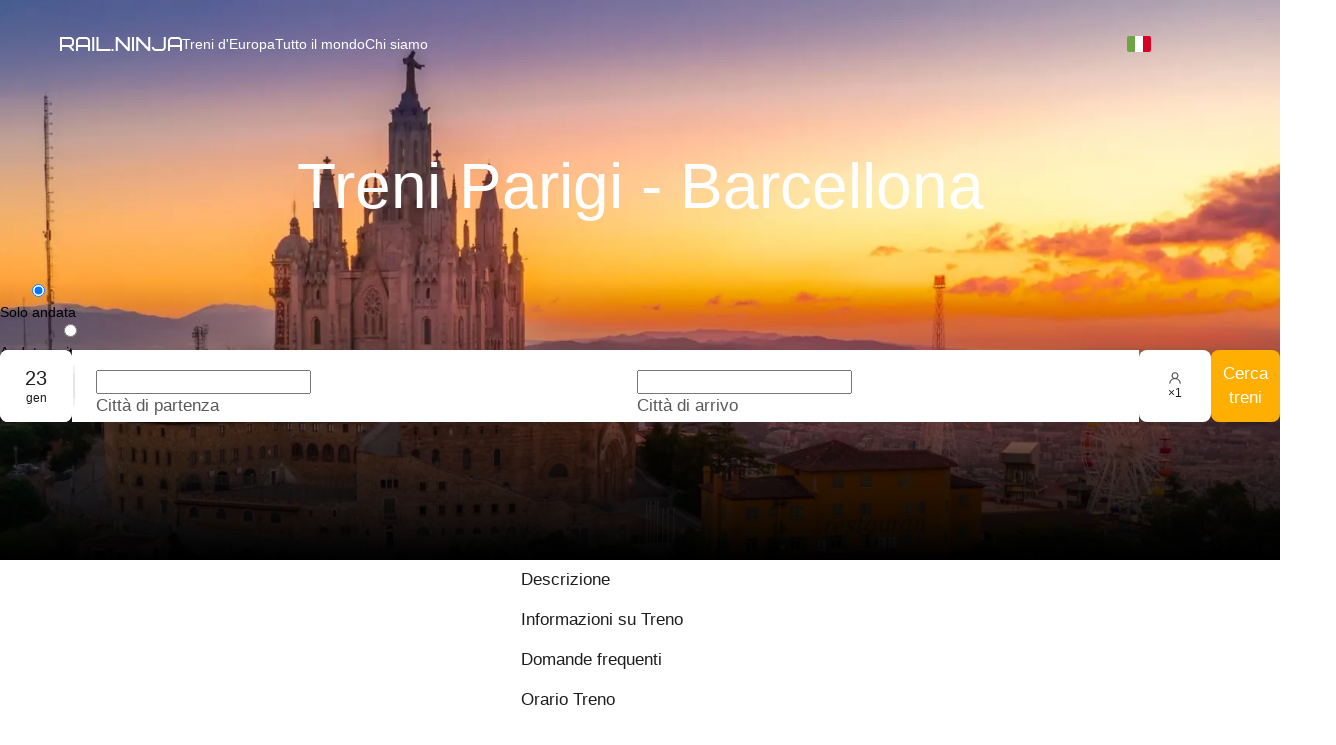

--- FILE ---
content_type: application/javascript; charset=UTF-8
request_url: https://rail.ninja/_next/static/chunks/8472.fa189e8518a2fb5f.js
body_size: 797
content:
try{!function(){var e="undefined"!=typeof window?window:"undefined"!=typeof global?global:"undefined"!=typeof globalThis?globalThis:"undefined"!=typeof self?self:{},t=(new e.Error).stack;t&&(e._sentryDebugIds=e._sentryDebugIds||{},e._sentryDebugIds[t]="1893bbc9-511b-4867-aca8-cf38e30baa61",e._sentryDebugIdIdentifier="sentry-dbid-1893bbc9-511b-4867-aca8-cf38e30baa61")}()}catch(e){}"use strict";(self.webpackChunk_N_E=self.webpackChunk_N_E||[]).push([[8472],{27918:(e,t,a)=>{a.d(t,{p:()=>l});var n=a(17698),d=a.n(n);let l=(0,a(11508).Ay)(d()).withConfig({componentId:"sc-6ed46692-0"})(["display:grid;place-content:center;& > svg{min-width:36px;fill:",";}"],e=>e.theme.colors.white)},47187:(e,t,a)=>{a.d(t,{O:()=>n});let n="main-header"},56011:(e,t,a)=>{a.d(t,{A:()=>l});var n=a(60004),d=a(51143);let l=(0,n.memo)(d.p)},58472:(e,t,a)=>{a.r(t),a.d(t,{default:()=>m});var n=a(60004),d=a(60072),l=a(21115),r=a.n(l),i=a(56011),s=a(52734),o=a(65795),c=a(18037),b=a(63736),h=a(70893);let f=r()(()=>Promise.all([a.e(837),a.e(9327)]).then(a.bind(a,39327)),{loadableGenerated:{webpack:()=>[39327]}}),u=r()(()=>a.e(4127).then(a.bind(a,44127)),{loadableGenerated:{webpack:()=>[44127]}}),p=r()(()=>a.e(2587).then(a.bind(a,2587)),{loadableGenerated:{webpack:()=>[2587]}}),m=(0,n.memo)(({isShowLogo:e=!0,variant:t})=>{let a=(0,c.A)(),n=(0,b.A)(),l=e&&(0,d.jsx)(o.A,{to:s.X5.rootPath(n),children:(0,d.jsx)(i.A,{})});return(0,d.jsx)(h.A,{actions:a?(0,d.jsx)(u,{}):(0,d.jsx)(f,{}),content:!a&&(0,d.jsx)(p,{}),left:l,maxWidth:1440,variant:t})})},65795:(e,t,a)=>{a.d(t,{A:()=>c});var n=a(60004),d=a(60072),l=a(16732),r=a(52734),i=a(82649),s=a(63736),o=a(27918);let c=(0,n.memo)(({children:e,to:t,withQueryParams:a,...n})=>{let c=(0,l.useRouter)(),b=c?.asPath.split("?")[1],h=(0,i.A)(),f=(0,s.A)();return(0,d.jsx)(o.p,{href:t||`${h}${r.X5.rootPath(f)}${a&&b?`?${b}`:""}`,prefetch:!1,"aria-label":"go home link",...n,children:e})})},70893:(e,t,a)=>{a.d(t,{A:()=>i});var n=a(60004),d=a(60072),l=a(47187),r=a(92938);let i=(0,n.memo)(({actions:e,content:t,left:a,maxWidth:n=1056,variant:i="main"})=>(0,d.jsx)(r.hS,{$variant:i,id:l.O,children:(0,d.jsxs)(r.bU,{$maxWidth:n,$variant:i,children:[a,(0,d.jsx)(r.UC,{children:t}),(0,d.jsx)(r.En,{children:e})]})}))},82649:(e,t,a)=>{a.d(t,{A:()=>l});var n=a(16732),d=a(46097);let l=()=>{let e=(0,n.useRouter)()?.locale;return(0,d.A)(e)}}}]);

--- FILE ---
content_type: application/javascript; charset=UTF-8
request_url: https://rail.ninja/_next/static/chunks/2859.93ffe02a3503944a.js
body_size: 1508
content:
try{!function(){var e="undefined"!=typeof window?window:"undefined"!=typeof global?global:"undefined"!=typeof globalThis?globalThis:"undefined"!=typeof self?self:{},t=(new e.Error).stack;t&&(e._sentryDebugIds=e._sentryDebugIds||{},e._sentryDebugIds[t]="afbbbf87-ce49-48bf-a6fd-9fc49bcc2f36",e._sentryDebugIdIdentifier="sentry-dbid-afbbbf87-ce49-48bf-a6fd-9fc49bcc2f36")}()}catch(e){}"use strict";(self.webpackChunk_N_E=self.webpackChunk_N_E||[]).push([[2859],{10627:(e,t,n)=>{n.d(t,{A:()=>d});var i=n(44706),a=n(55805),r=n(46933),s=n(17465),o=n(15252);let d=e=>{let{pageLayoutData:t}=(0,r.A)(e),n=(0,s.A)(!a.A),{data:d}=(0,o.rf)(a.A&&n||i.hT);return a.A?{bannerInfo:d,nodeId:n}:{bannerInfo:t?.partials?.node_banner_information,nodeId:t?.context?.node_id}}},17465:(e,t,n)=>{n.d(t,{A:()=>s});var i=n(60004),a=n(50159),r=n(33632);let s=(e=!1)=>{let[t,{data:n}]=(0,a.UI)({fixedCacheKey:a.d5});return(0,i.useEffect)(()=>{e||n||t(void 0)},[n,t,e]),n?.systemPath.replace(r.O.noDigits,"")}},34767:(e,t,n)=>{n.d(t,{A:()=>d});var i=n(60004),a=n(60072),r=n(36808),s=n(10627),o=n(88363);let d=(0,i.memo)(({i18nKey:e,i18nTransportTypeKey:t,isWhiteColor:n,styles:d,title:l,transportTypeCount:p=1})=>{let{t:m}=(0,r.Bd)(),{bannerInfo:h}=(0,s.A)(),c=l||e&&h?.arrival_station?.single_name&&h?.departure_station?.single_name&&m(e,{arrived:h.arrival_station.single_name,departure:h.departure_station.single_name}),u=(0,i.useMemo)(()=>{let e={arrived:h?.arrival_station?.single_name,departure:h?.departure_station?.single_name};return t&&(e.transportType=m(t,{count:p})),e},[h,t,p,m]);if(c)return(0,a.jsx)(o.Q,{$isWhiteColor:n,$symbolsCount:c.length-10,style:d,children:l?(0,a.jsx)("span",{dangerouslySetInnerHTML:{__html:l}}):(0,a.jsx)("span",{className:"notranslate",children:(0,a.jsx)(r.x6,{i18nKey:e,t:m,values:u})})})})},56869:(e,t,n)=>{n.d(t,{P:()=>i});let i=(e,t)=>t?`transportTypeCapitalize.${e}`:`transportType.${e}`},62859:(e,t,n)=>{n.r(t),n.d(t,{default:()=>g});var i=n(60004),a=n(60072),r=n(36808),s=n(36960),o=n(11508);let d=o.Ay.div.withConfig({componentId:"sc-2d79ebfa-0"})(["width:100%;height:auto;details[open]{position:relative;img{width:100%;height:auto;object-fit:contain;}summary::after{transform:rotate(0);transition:",";}}summary{position:relative;width:100%;padding:12px 48px;list-style:none;","{padding-block:0;padding-inline:0 24px;}&::marker,&::-webkit-details-marker{display:none;font-size:0;width:0;height:0;}&::after{position:absolute;content:'';top:16px;inset-inline-end:48px;background:url('/common/icons/arrow-up.svg');width:24px;height:24px;transition:",";transform:rotate(180deg);","{inset-inline-end:0;top:0;}}}"],e=>e.theme.transitions.default,e=>e.theme.mediaQueries.mobile,e=>e.theme.transitions.default,e=>e.theme.mediaQueries.mobile),l=(0,o.Ay)(s.A).withConfig({componentId:"sc-2d79ebfa-1"})(["padding-inline:48px;transition:",";max-width:90%;","{padding-inline:0;padding-top:24px;}a{color:",";text-decoration:underline;}"],e=>e.theme.transitions.default,e=>e.theme.mediaQueries.mobile,e=>e.theme.colors.Brand100.$value),p=({item:e})=>(0,a.jsx)(d,{itemProp:"mainEntity",itemScope:!0,itemType:"https://schema.org/Question",children:(0,a.jsxs)("details",{children:[(0,a.jsx)("summary",{children:(0,a.jsx)(s.A,{itemProp:"name",size:"small-strong",tag:"h2",children:e.question})}),(0,a.jsx)("div",{itemProp:"acceptedAnswer",itemScope:!0,itemType:"https://schema.org/Answer",children:(0,a.jsx)(l,{colorVar:"Surface100",dangerouslySetInnerHTML:{__html:e.answer},itemProp:"text",size:"xsmall",tag:"p"})})]})});var m=n(10627),h=n(66365),c=n(56869),u=n(34767),f=n(74891);let g=(0,i.memo)(({data:e,items:t,transportType:n})=>{let{t:i}=(0,r.Bd)(),{bannerInfo:s}=(0,m.A)();if(!e?.items?.length&&!t?.length)return;let o=e?.items||t;return(0,a.jsxs)(f.o8,{id:h.H.Faq,children:[(0,a.jsxs)(f.Gh,{children:[(0,a.jsx)(u.A,{transportTypeCount:5,i18nTransportTypeKey:(0,c.P)(n),title:`${i("autoContentPage.popularQuestionTitle")} ${s?.title||""}`}),e?.title&&(0,a.jsx)(f.n2,{children:e.title})]}),(0,a.jsx)(f.vS,{itemScope:!0,itemType:"https://schema.org/FAQPage ",children:o?.map((e,t)=>(0,a.jsx)(p,{item:e},t))})]})})}}]);

--- FILE ---
content_type: application/javascript; charset=UTF-8
request_url: https://rail.ninja/_next/static/chunks/2923-d0417981c87c36c6.js
body_size: 4635
content:
try{!function(){var e="undefined"!=typeof window?window:"undefined"!=typeof global?global:"undefined"!=typeof globalThis?globalThis:"undefined"!=typeof self?self:{},t=(new e.Error).stack;t&&(e._sentryDebugIds=e._sentryDebugIds||{},e._sentryDebugIds[t]="624ee3f4-90ba-45df-97cb-fbd353fbf4b7",e._sentryDebugIdIdentifier="sentry-dbid-624ee3f4-90ba-45df-97cb-fbd353fbf4b7")}()}catch(e){}(self.webpackChunk_N_E=self.webpackChunk_N_E||[]).push([[2923],{11500:(e,t)=>{"use strict";function r({widthInt:e,heightInt:t,blurWidth:r,blurHeight:i,blurDataURL:n,objectFit:o}){let l=r?40*r:e,s=i?40*i:t,a=l&&s?`viewBox='0 0 ${l} ${s}'`:"";return`%3Csvg xmlns='http://www.w3.org/2000/svg' ${a}%3E%3Cfilter id='b' color-interpolation-filters='sRGB'%3E%3CfeGaussianBlur stdDeviation='20'/%3E%3CfeColorMatrix values='1 0 0 0 0 0 1 0 0 0 0 0 1 0 0 0 0 0 100 -1' result='s'/%3E%3CfeFlood x='0' y='0' width='100%25' height='100%25'/%3E%3CfeComposite operator='out' in='s'/%3E%3CfeComposite in2='SourceGraphic'/%3E%3CfeGaussianBlur stdDeviation='20'/%3E%3C/filter%3E%3Cimage width='100%25' height='100%25' x='0' y='0' preserveAspectRatio='${a?"none":"contain"===o?"xMidYMid":"cover"===o?"xMidYMid slice":"none"}' style='filter: url(%23b);' href='${n}'/%3E%3C/svg%3E`}Object.defineProperty(t,"__esModule",{value:!0}),Object.defineProperty(t,"getImageBlurSvg",{enumerable:!0,get:function(){return r}})},43805:(e,t,r)=>{"use strict";function i(e,t,r){var i=(r||{}).atBegin;return function(e,t,r){var i,n=r||{},o=n.noTrailing,l=void 0!==o&&o,s=n.noLeading,a=void 0!==s&&s,u=n.debounceMode,d=void 0===u?void 0:u,c=!1,f=0;function g(){i&&clearTimeout(i)}function p(){for(var r=arguments.length,n=Array(r),o=0;o<r;o++)n[o]=arguments[o];var s=this,u=Date.now()-f;function p(){f=Date.now(),t.apply(s,n)}function m(){i=void 0}!c&&(a||!d||i||p(),g(),void 0===d&&u>e?a?(f=Date.now(),l||(i=setTimeout(d?m:p,e))):p():!0!==l&&(i=setTimeout(d?m:p,void 0===d?e-u:e)))}return p.cancel=function(e){var t=(e||{}).upcomingOnly;g(),c=!(void 0!==t&&t)},p}(e,t,{debounceMode:!1!==(void 0!==i&&i)})}r.d(t,{s:()=>i})},56655:(e,t)=>{"use strict";function r(e,t){let r=e||75;return t?.qualities?.length?t.qualities.reduce((e,t)=>Math.abs(t-r)<Math.abs(e-r)?t:e,0):r}Object.defineProperty(t,"__esModule",{value:!0}),Object.defineProperty(t,"findClosestQuality",{enumerable:!0,get:function(){return r}})},62927:(e,t,r)=>{"use strict";Object.defineProperty(t,"__esModule",{value:!0}),Object.defineProperty(t,"Image",{enumerable:!0,get:function(){return _}});let i=r(56264),n=r(45985),o=r(60072),l=n._(r(60004)),s=i._(r(33785)),a=i._(r(33428)),u=r(97099),d=r(50032),c=r(20640);r(61242);let f=r(43057),g=i._(r(78909)),p=r(93482),m={deviceSizes:[640,750,828,1080,1200,1920,2048,3840],imageSizes:[32,48,64,96,128,256,384],qualities:[1,5,10,15,20,25,30,35,40,45,50,55,60,65,70,75,80,85,90,100],path:"/_next/image",loader:"default",dangerouslyAllowSVG:!1,unoptimized:!1};function h(e,t,r,i,n,o,l){let s=e?.src;e&&e["data-loaded-src"]!==s&&(e["data-loaded-src"]=s,("decode"in e?e.decode():Promise.resolve()).catch(()=>{}).then(()=>{if(e.parentElement&&e.isConnected){if("empty"!==t&&n(!0),r?.current){let t=new Event("load");Object.defineProperty(t,"target",{writable:!1,value:e});let i=!1,n=!1;r.current({...t,nativeEvent:t,currentTarget:e,target:e,isDefaultPrevented:()=>i,isPropagationStopped:()=>n,persist:()=>{},preventDefault:()=>{i=!0,t.preventDefault()},stopPropagation:()=>{n=!0,t.stopPropagation()}})}i?.current&&i.current(e)}}))}function b(e){return l.use?{fetchPriority:e}:{fetchpriority:e}}let v=(0,l.forwardRef)(({src:e,srcSet:t,sizes:r,height:i,width:n,decoding:s,className:a,style:u,fetchPriority:d,placeholder:c,loading:f,unoptimized:g,fill:m,onLoadRef:v,onLoadingCompleteRef:y,setBlurComplete:_,setShowAltText:w,sizesInput:j,onLoad:E,onError:P,...O},C)=>{let R=(0,l.useCallback)(e=>{e&&(P&&(e.src=e.src),e.complete&&h(e,c,v,y,_,g,j))},[e,c,v,y,_,P,g,j]),x=(0,p.useMergedRef)(C,R);return(0,o.jsx)("img",{...O,...b(d),loading:f,width:n,height:i,decoding:s,"data-nimg":m?"fill":"1",className:a,style:u,sizes:r,srcSet:t,src:e,ref:x,onLoad:e=>{h(e.currentTarget,c,v,y,_,g,j)},onError:e=>{w(!0),"empty"!==c&&_(!0),P&&P(e)}})});function y({isAppRouter:e,imgAttributes:t}){let r={as:"image",imageSrcSet:t.srcSet,imageSizes:t.sizes,crossOrigin:t.crossOrigin,referrerPolicy:t.referrerPolicy,...b(t.fetchPriority)};return e&&s.default.preload?(s.default.preload(t.src,r),null):(0,o.jsx)(a.default,{children:(0,o.jsx)("link",{rel:"preload",href:t.srcSet?void 0:t.src,...r},"__nimg-"+t.src+t.srcSet+t.sizes)})}let _=(0,l.forwardRef)((e,t)=>{let r=(0,l.useContext)(f.RouterContext),i=(0,l.useContext)(c.ImageConfigContext),n=(0,l.useMemo)(()=>{let e=m||i||d.imageConfigDefault,t=[...e.deviceSizes,...e.imageSizes].sort((e,t)=>e-t),r=e.deviceSizes.sort((e,t)=>e-t),n=e.qualities?.sort((e,t)=>e-t);return{...e,allSizes:t,deviceSizes:r,qualities:n,localPatterns:e.localPatterns}},[i]),{onLoad:s,onLoadingComplete:a}=e,p=(0,l.useRef)(s);(0,l.useEffect)(()=>{p.current=s},[s]);let h=(0,l.useRef)(a);(0,l.useEffect)(()=>{h.current=a},[a]);let[b,_]=(0,l.useState)(!1),[w,j]=(0,l.useState)(!1),{props:E,meta:P}=(0,u.getImgProps)(e,{defaultLoader:g.default,imgConf:n,blurComplete:b,showAltText:w});return(0,o.jsxs)(o.Fragment,{children:[(0,o.jsx)(v,{...E,unoptimized:P.unoptimized,placeholder:P.placeholder,fill:P.fill,onLoadRef:p,onLoadingCompleteRef:h,setBlurComplete:_,setShowAltText:j,sizesInput:e.sizes,ref:t}),P.preload?(0,o.jsx)(y,{isAppRouter:!r,imgAttributes:E}):null]})});("function"==typeof t.default||"object"==typeof t.default&&null!==t.default)&&void 0===t.default.__esModule&&(Object.defineProperty(t.default,"__esModule",{value:!0}),Object.assign(t.default,t),e.exports=t.default)},63191:(e,t,r)=>{e.exports=r(94865)},78909:(e,t,r)=>{"use strict";Object.defineProperty(t,"__esModule",{value:!0}),Object.defineProperty(t,"default",{enumerable:!0,get:function(){return o}});let i=r(56655);function n({config:e,src:t,width:r,quality:n}){if(t.startsWith("/")&&t.includes("?")&&e.localPatterns?.length===1&&"**"===e.localPatterns[0].pathname&&""===e.localPatterns[0].search)throw Object.defineProperty(Error(`Image with src "${t}" is using a query string which is not configured in images.localPatterns.
Read more: https://nextjs.org/docs/messages/next-image-unconfigured-localpatterns`),"__NEXT_ERROR_CODE",{value:"E871",enumerable:!1,configurable:!0});let o=(0,i.findClosestQuality)(n,e);return`${e.path}?url=${encodeURIComponent(t)}&w=${r}&q=${o}${t.startsWith("/_next/static/media/"),""}`}n.__next_img_default=!0;let o=n},93482:(e,t,r)=>{"use strict";Object.defineProperty(t,"__esModule",{value:!0}),Object.defineProperty(t,"useMergedRef",{enumerable:!0,get:function(){return n}});let i=r(60004);function n(e,t){let r=(0,i.useRef)(null),n=(0,i.useRef)(null);return(0,i.useCallback)(i=>{if(null===i){let e=r.current;e&&(r.current=null,e());let t=n.current;t&&(n.current=null,t())}else e&&(r.current=o(e,i)),t&&(n.current=o(t,i))},[e,t])}function o(e,t){if("function"!=typeof e)return e.current=t,()=>{e.current=null};{let r=e(t);return"function"==typeof r?r:()=>e(null)}}("function"==typeof t.default||"object"==typeof t.default&&null!==t.default)&&void 0===t.default.__esModule&&(Object.defineProperty(t.default,"__esModule",{value:!0}),Object.assign(t.default,t),e.exports=t.default)},94865:(e,t,r)=>{"use strict";Object.defineProperty(t,"__esModule",{value:!0});var i={default:function(){return d},getImageProps:function(){return u}};for(var n in i)Object.defineProperty(t,n,{enumerable:!0,get:i[n]});let o=r(56264),l=r(97099),s=r(62927),a=o._(r(78909));function u(e){let{props:t}=(0,l.getImgProps)(e,{defaultLoader:a.default,imgConf:{deviceSizes:[640,750,828,1080,1200,1920,2048,3840],imageSizes:[32,48,64,96,128,256,384],qualities:[1,5,10,15,20,25,30,35,40,45,50,55,60,65,70,75,80,85,90,100],path:"/_next/image",loader:"default",dangerouslyAllowSVG:!1,unoptimized:!1}});for(let[e,r]of Object.entries(t))void 0===r&&delete t[e];return{props:t}}let d=s.Image},97099:(e,t,r)=>{"use strict";Object.defineProperty(t,"__esModule",{value:!0}),Object.defineProperty(t,"getImgProps",{enumerable:!0,get:function(){return a}}),r(61242);let i=r(11500),n=r(50032),o=["-moz-initial","fill","none","scale-down",void 0];function l(e){return void 0!==e.default}function s(e){return void 0===e?e:"number"==typeof e?Number.isFinite(e)?e:NaN:"string"==typeof e&&/^[0-9]+$/.test(e)?parseInt(e,10):NaN}function a({src:e,sizes:t,unoptimized:r=!1,priority:a=!1,preload:u=!1,loading:d,className:c,quality:f,width:g,height:p,fill:m=!1,style:h,overrideSrc:b,onLoad:v,onLoadingComplete:y,placeholder:_="empty",blurDataURL:w,fetchPriority:j,decoding:E="async",layout:P,objectFit:O,objectPosition:C,lazyBoundary:R,lazyRoot:x,...S},z){var M;let I,D,$,{imgConf:N,showAltText:k,blurComplete:T,defaultLoader:A}=z,q=N||n.imageConfigDefault;if("allSizes"in q)I=q;else{let e=[...q.deviceSizes,...q.imageSizes].sort((e,t)=>e-t),t=q.deviceSizes.sort((e,t)=>e-t),r=q.qualities?.sort((e,t)=>e-t);I={...q,allSizes:e,deviceSizes:t,qualities:r}}if(void 0===A)throw Object.defineProperty(Error("images.loaderFile detected but the file is missing default export.\nRead more: https://nextjs.org/docs/messages/invalid-images-config"),"__NEXT_ERROR_CODE",{value:"E163",enumerable:!1,configurable:!0});let F=S.loader||A;delete S.loader,delete S.srcSet;let B="__next_img_default"in F;if(B){if("custom"===I.loader)throw Object.defineProperty(Error(`Image with src "${e}" is missing "loader" prop.
Read more: https://nextjs.org/docs/messages/next-image-missing-loader`),"__NEXT_ERROR_CODE",{value:"E252",enumerable:!1,configurable:!0})}else{let e=F;F=t=>{let{config:r,...i}=t;return e(i)}}if(P){"fill"===P&&(m=!0);let e={intrinsic:{maxWidth:"100%",height:"auto"},responsive:{width:"100%",height:"auto"}}[P];e&&(h={...h,...e});let r={responsive:"100vw",fill:"100vw"}[P];r&&!t&&(t=r)}let L="",G=s(g),W=s(p);if((M=e)&&"object"==typeof M&&(l(M)||void 0!==M.src)){let t=l(e)?e.default:e;if(!t.src)throw Object.defineProperty(Error(`An object should only be passed to the image component src parameter if it comes from a static image import. It must include src. Received ${JSON.stringify(t)}`),"__NEXT_ERROR_CODE",{value:"E460",enumerable:!1,configurable:!0});if(!t.height||!t.width)throw Object.defineProperty(Error(`An object should only be passed to the image component src parameter if it comes from a static image import. It must include height and width. Received ${JSON.stringify(t)}`),"__NEXT_ERROR_CODE",{value:"E48",enumerable:!1,configurable:!0});if(D=t.blurWidth,$=t.blurHeight,w=w||t.blurDataURL,L=t.src,!m)if(G||W){if(G&&!W){let e=G/t.width;W=Math.round(t.height*e)}else if(!G&&W){let e=W/t.height;G=Math.round(t.width*e)}}else G=t.width,W=t.height}let X=!a&&!u&&("lazy"===d||void 0===d);(!(e="string"==typeof e?e:L)||e.startsWith("data:")||e.startsWith("blob:"))&&(r=!0,X=!1),I.unoptimized&&(r=!0),B&&!I.dangerouslyAllowSVG&&e.split("?",1)[0].endsWith(".svg")&&(r=!0);let U=s(f),V=Object.assign(m?{position:"absolute",height:"100%",width:"100%",left:0,top:0,right:0,bottom:0,objectFit:O,objectPosition:C}:{},k?{}:{color:"transparent"},h),J=T||"empty"===_?null:"blur"===_?`url("data:image/svg+xml;charset=utf-8,${(0,i.getImageBlurSvg)({widthInt:G,heightInt:W,blurWidth:D,blurHeight:$,blurDataURL:w||"",objectFit:V.objectFit})}")`:`url("${_}")`,Q=o.includes(V.objectFit)?"fill"===V.objectFit?"100% 100%":"cover":V.objectFit,Y=J?{backgroundSize:Q,backgroundPosition:V.objectPosition||"50% 50%",backgroundRepeat:"no-repeat",backgroundImage:J}:{},H=function({config:e,src:t,unoptimized:r,width:i,quality:n,sizes:o,loader:l}){if(r)return{src:t,srcSet:void 0,sizes:void 0};let{widths:s,kind:a}=function({deviceSizes:e,allSizes:t},r,i){if(i){let r=/(^|\s)(1?\d?\d)vw/g,n=[];for(let e;e=r.exec(i);)n.push(parseInt(e[2]));if(n.length){let r=.01*Math.min(...n);return{widths:t.filter(t=>t>=e[0]*r),kind:"w"}}return{widths:t,kind:"w"}}return"number"!=typeof r?{widths:e,kind:"w"}:{widths:[...new Set([r,2*r].map(e=>t.find(t=>t>=e)||t[t.length-1]))],kind:"x"}}(e,i,o),u=s.length-1;return{sizes:o||"w"!==a?o:"100vw",srcSet:s.map((r,i)=>`${l({config:e,src:t,quality:n,width:r})} ${"w"===a?r:i+1}${a}`).join(", "),src:l({config:e,src:t,quality:n,width:s[u]})}}({config:I,src:e,unoptimized:r,width:G,quality:U,sizes:t,loader:F}),K=X?"lazy":d;return{props:{...S,loading:K,fetchPriority:j,width:G,height:W,decoding:E,className:c,style:{...V,...Y},sizes:H.sizes,srcSet:H.srcSet,src:b||H.src},meta:{unoptimized:r,preload:u||a,placeholder:_,fill:m}}}}}]);

--- FILE ---
content_type: application/javascript; charset=UTF-8
request_url: https://rail.ninja/_next/static/chunks/9421-b0bd17359c1d7b38.js
body_size: 8113
content:
try{!function(){var e="undefined"!=typeof window?window:"undefined"!=typeof global?global:"undefined"!=typeof globalThis?globalThis:"undefined"!=typeof self?self:{},t=(new e.Error).stack;t&&(e._sentryDebugIds=e._sentryDebugIds||{},e._sentryDebugIds[t]="08f4a3ef-90b2-49ae-ba34-5713d2b5d0f0",e._sentryDebugIdIdentifier="sentry-dbid-08f4a3ef-90b2-49ae-ba34-5713d2b5d0f0")}()}catch(e){}(self.webpackChunk_N_E=self.webpackChunk_N_E||[]).push([[9421],{19548:e=>{e.exports=function(){var e=document.getSelection();if(!e.rangeCount)return function(){};for(var t=document.activeElement,n=[],r=0;r<e.rangeCount;r++)n.push(e.getRangeAt(r));switch(t.tagName.toUpperCase()){case"INPUT":case"TEXTAREA":t.blur();break;default:t=null}return e.removeAllRanges(),function(){"Caret"===e.type&&e.removeAllRanges(),e.rangeCount||n.forEach(function(t){e.addRange(t)}),t&&t.focus()}}},81033:(e,t,n)=>{"use strict";var r=n(19548),l={"text/plain":"Text","text/html":"Url",default:"Text"};e.exports=function(e,t){var n,o,a,i,c,s,u,d,p=!1;t||(t={}),a=t.debug||!1;try{if(c=r(),s=document.createRange(),u=document.getSelection(),(d=document.createElement("span")).textContent=e,d.ariaHidden="true",d.style.all="unset",d.style.position="fixed",d.style.top=0,d.style.clip="rect(0, 0, 0, 0)",d.style.whiteSpace="pre",d.style.webkitUserSelect="text",d.style.MozUserSelect="text",d.style.msUserSelect="text",d.style.userSelect="text",d.addEventListener("copy",function(n){if(n.stopPropagation(),t.format)if(n.preventDefault(),void 0===n.clipboardData){a&&console.warn("unable to use e.clipboardData"),a&&console.warn("trying IE specific stuff"),window.clipboardData.clearData();var r=l[t.format]||l.default;window.clipboardData.setData(r,e)}else n.clipboardData.clearData(),n.clipboardData.setData(t.format,e);t.onCopy&&(n.preventDefault(),t.onCopy(n.clipboardData))}),document.body.appendChild(d),s.selectNodeContents(d),u.addRange(s),!document.execCommand("copy"))throw Error("copy command was unsuccessful");p=!0}catch(r){a&&console.error("unable to copy using execCommand: ",r),a&&console.warn("trying IE specific stuff");try{window.clipboardData.setData(t.format||"text",e),t.onCopy&&t.onCopy(window.clipboardData),p=!0}catch(r){a&&console.error("unable to copy using clipboardData: ",r),a&&console.error("falling back to prompt"),n="message"in t?t.message:"Copy to clipboard: #{key}, Enter",o=(/mac os x/i.test(navigator.userAgent)?"⌘":"Ctrl")+"+C",i=n.replace(/#{\s*key\s*}/g,o),window.prompt(i,e)}}finally{u&&("function"==typeof u.removeRange?u.removeRange(s):u.removeAllRanges()),d&&document.body.removeChild(d),c()}return p}},99421:(e,t,n)=>{"use strict";n.d(t,{A:()=>ed});var r=n(60004),l=n(87113),o=n(80057);let a={icon:{tag:"svg",attrs:{viewBox:"64 64 896 896",focusable:"false"},children:[{tag:"path",attrs:{d:"M257.7 752c2 0 4-.2 6-.5L431.9 722c2-.4 3.9-1.3 5.3-2.8l423.9-423.9a9.96 9.96 0 000-14.1L694.9 114.9c-1.9-1.9-4.4-2.9-7.1-2.9s-5.2 1-7.1 2.9L256.8 538.8c-1.5 1.5-2.4 3.3-2.8 5.3l-29.5 168.2a33.5 33.5 0 009.4 29.8c6.6 6.4 14.9 9.9 23.8 9.9zm67.4-174.4L687.8 215l73.3 73.3-362.7 362.6-88.9 15.7 15.6-89zM880 836H144c-17.7 0-32 14.3-32 32v36c0 4.4 3.6 8 8 8h784c4.4 0 8-3.6 8-8v-36c0-17.7-14.3-32-32-32z"}}]},name:"edit",theme:"outlined"};var i=n(78149),c=r.forwardRef(function(e,t){return r.createElement(i.A,(0,o.A)({},e,{ref:t,icon:a}))}),s=n(86419),u=n.n(s),d=n(4050),p=n(81587),f=n(95996),m=n(28604),g=n(17556),b=n(68402),y=n(8351),v=function(e){if((0,y.A)()&&window.document.documentElement){var t=Array.isArray(e)?e:[e],n=window.document.documentElement;return t.some(function(e){return e in n.style})}return!1},h=function(e,t){if(!v(e))return!1;var n=document.createElement("div"),r=n.style[e];return n.style[e]=t,n.style[e]!==r};function x(e,t){return Array.isArray(e)||void 0===t?v(e):h(e,t)}var O=n(63114),w=n(39998),E=n(83218);let S={icon:{tag:"svg",attrs:{viewBox:"64 64 896 896",focusable:"false"},children:[{tag:"path",attrs:{d:"M864 170h-60c-4.4 0-8 3.6-8 8v518H310v-73c0-6.7-7.8-10.5-13-6.3l-141.9 112a8 8 0 000 12.6l141.9 112c5.3 4.2 13 .4 13-6.3v-75h498c35.3 0 64-28.7 64-64V178c0-4.4-3.6-8-8-8z"}}]},name:"enter",theme:"outlined"};var j=r.forwardRef(function(e,t){return r.createElement(i.A,(0,o.A)({},e,{ref:t,icon:S}))}),k=n(89061),C=n(74763),A=n(20181),$=n(92544),R=n(47143),T=n(72493);let I=(0,R.OF)("Typography",e=>{let t,{componentCls:n,titleMarginTop:r}=e;return{[n]:Object.assign(Object.assign(Object.assign(Object.assign(Object.assign(Object.assign(Object.assign(Object.assign(Object.assign({color:e.colorText,wordBreak:"break-word",lineHeight:e.lineHeight,[`&${n}-secondary`]:{color:e.colorTextDescription},[`&${n}-success`]:{color:e.colorSuccessText},[`&${n}-warning`]:{color:e.colorWarningText},[`&${n}-danger`]:{color:e.colorErrorText,"a&:active, a&:focus":{color:e.colorErrorTextActive},"a&:hover":{color:e.colorErrorTextHover}},[`&${n}-disabled`]:{color:e.colorTextDisabled,cursor:"not-allowed",userSelect:"none"},[`
        div&,
        p
      `]:{marginBottom:"1em"}},(t={},[1,2,3,4,5].forEach(n=>{t[`
      h${n}&,
      div&-h${n},
      div&-h${n} > textarea,
      h${n}
    `]=((e,t,n,r)=>{let{titleMarginBottom:l,fontWeightStrong:o}=r;return{marginBottom:l,color:n,fontWeight:o,fontSize:e,lineHeight:t}})(e[`fontSizeHeading${n}`],e[`lineHeightHeading${n}`],e.colorTextHeading,e)}),t)),{[`
      & + h1${n},
      & + h2${n},
      & + h3${n},
      & + h4${n},
      & + h5${n}
      `]:{marginTop:r},[`
      div,
      ul,
      li,
      p,
      h1,
      h2,
      h3,
      h4,
      h5`]:{[`
        + h1,
        + h2,
        + h3,
        + h4,
        + h5
        `]:{marginTop:r}}}),{code:{margin:"0 0.2em",paddingInline:"0.4em",paddingBlock:"0.2em 0.1em",fontSize:"85%",fontFamily:e.fontFamilyCode,background:"rgba(150, 150, 150, 0.1)",border:"1px solid rgba(100, 100, 100, 0.2)",borderRadius:3},kbd:{margin:"0 0.2em",paddingInline:"0.4em",paddingBlock:"0.15em 0.1em",fontSize:"90%",fontFamily:e.fontFamilyCode,background:"rgba(150, 150, 150, 0.06)",border:"1px solid rgba(100, 100, 100, 0.2)",borderBottomWidth:2,borderRadius:3},mark:{padding:0,backgroundColor:T.gold[2]},"u, ins":{textDecoration:"underline",textDecorationSkipInk:"auto"},"s, del":{textDecoration:"line-through"},strong:{fontWeight:e.fontWeightStrong},"ul, ol":{marginInline:0,marginBlock:"0 1em",padding:0,li:{marginInline:"20px 0",marginBlock:0,paddingInline:"4px 0",paddingBlock:0}},ul:{listStyleType:"circle",ul:{listStyleType:"disc"}},ol:{listStyleType:"decimal"},"pre, blockquote":{margin:"1em 0"},pre:{padding:"0.4em 0.6em",whiteSpace:"pre-wrap",wordWrap:"break-word",background:"rgba(150, 150, 150, 0.1)",border:"1px solid rgba(100, 100, 100, 0.2)",borderRadius:3,fontFamily:e.fontFamilyCode,code:{display:"inline",margin:0,padding:0,fontSize:"inherit",fontFamily:"inherit",background:"transparent",border:0}},blockquote:{paddingInline:"0.6em 0",paddingBlock:0,borderInlineStart:"4px solid rgba(100, 100, 100, 0.2)",opacity:.85}}),(e=>{let{componentCls:t}=e;return{"a&, a":Object.assign(Object.assign({},(0,$.Y1)(e)),{userSelect:"text",[`&[disabled], &${t}-disabled`]:{color:e.colorTextDisabled,cursor:"not-allowed","&:active, &:hover":{color:e.colorTextDisabled},"&:active":{pointerEvents:"none"}}})}})(e)),{[`
        ${n}-expand,
        ${n}-collapse,
        ${n}-edit,
        ${n}-copy
      `]:Object.assign(Object.assign({},(0,$.Y1)(e)),{marginInlineStart:e.marginXXS})}),(e=>{let{componentCls:t,paddingSM:n}=e;return{"&-edit-content":{position:"relative","div&":{insetInlineStart:e.calc(e.paddingSM).mul(-1).equal(),insetBlockStart:e.calc(n).div(-2).add(1).equal(),marginBottom:e.calc(n).div(2).sub(2).equal()},[`${t}-edit-content-confirm`]:{position:"absolute",insetInlineEnd:e.calc(e.marginXS).add(2).equal(),insetBlockEnd:e.marginXS,color:e.colorIcon,fontWeight:"normal",fontSize:e.fontSize,fontStyle:"normal",pointerEvents:"none"},textarea:{margin:"0!important",MozTransition:"none",height:"1em"}}}})(e)),{[`${e.componentCls}-copy-success`]:{[`
    &,
    &:hover,
    &:focus`]:{color:e.colorSuccess}},[`${e.componentCls}-copy-icon-only`]:{marginInlineStart:0}}),{[`
  a&-ellipsis,
  span&-ellipsis
  `]:{display:"inline-block",maxWidth:"100%"},"&-ellipsis-single-line":{whiteSpace:"nowrap",overflow:"hidden",textOverflow:"ellipsis","a&, span&":{verticalAlign:"bottom"},"> code":{paddingBlock:0,maxWidth:"calc(100% - 1.2em)",display:"inline-block",overflow:"hidden",textOverflow:"ellipsis",verticalAlign:"bottom",boxSizing:"content-box"}},"&-ellipsis-multiple-line":{display:"-webkit-box",overflow:"hidden",WebkitLineClamp:3,WebkitBoxOrient:"vertical"}}),{"&-rtl":{direction:"rtl"}})}},()=>({titleMarginTop:"1.2em",titleMarginBottom:"0.5em"})),D=e=>{let{prefixCls:t,"aria-label":n,className:l,style:o,direction:a,maxLength:i,autoSize:c=!0,value:s,onSave:d,onCancel:p,onEnd:f,component:m,enterIcon:g=r.createElement(j,null)}=e,b=r.useRef(null),y=r.useRef(!1),v=r.useRef(null),[h,x]=r.useState(s);r.useEffect(()=>{x(s)},[s]),r.useEffect(()=>{var e;if(null==(e=b.current)?void 0:e.resizableTextArea){let{textArea:e}=b.current.resizableTextArea;e.focus();let{length:t}=e.value;e.setSelectionRange(t,t)}},[]);let O=()=>{d(h.trim())},[w,E,S]=I(t),$=u()(t,`${t}-edit-content`,{[`${t}-rtl`]:"rtl"===a,[`${t}-${m}`]:!!m},l,E,S);return w(r.createElement("div",{className:$,style:o},r.createElement(A.A,{ref:b,maxLength:i,value:h,onChange:({target:e})=>{x(e.value.replace(/[\n\r]/g,""))},onKeyDown:({keyCode:e})=>{y.current||(v.current=e)},onKeyUp:({keyCode:e,ctrlKey:t,altKey:n,metaKey:r,shiftKey:l})=>{v.current!==e||y.current||t||n||r||l||(e===k.A.ENTER?(O(),null==f||f()):e===k.A.ESC&&p())},onCompositionStart:()=>{y.current=!0},onCompositionEnd:()=>{y.current=!1},onBlur:()=>{O()},"aria-label":n,rows:1,autoSize:c}),null!==g?(0,C.Ob)(g,{className:`${t}-edit-content-confirm`}):null))};var P=n(81033),H=n.n(P),M=n(68729);function z(e,t){return r.useMemo(()=>{let n=!!e;return[n,Object.assign(Object.assign({},t),n&&"object"==typeof e?e:null)]},[e])}var B=function(e,t){var n={};for(var r in e)Object.prototype.hasOwnProperty.call(e,r)&&0>t.indexOf(r)&&(n[r]=e[r]);if(null!=e&&"function"==typeof Object.getOwnPropertySymbols)for(var l=0,r=Object.getOwnPropertySymbols(e);l<r.length;l++)0>t.indexOf(r[l])&&Object.prototype.propertyIsEnumerable.call(e,r[l])&&(n[r[l]]=e[r[l]]);return n};let N=r.forwardRef((e,t)=>{let{prefixCls:n,component:l="article",className:o,rootClassName:a,setContentRef:i,children:c,direction:s,style:d}=e,p=B(e,["prefixCls","component","className","rootClassName","setContentRef","children","direction","style"]),{getPrefixCls:f,direction:m,className:g,style:y}=(0,O.TP)("typography"),v=i?(0,b.K4)(t,i):t,h=f("typography",n),[x,w,E]=I(h),S=u()(h,g,{[`${h}-rtl`]:"rtl"===(null!=s?s:m)},o,a,w,E),j=Object.assign(Object.assign({},y),d);return x(r.createElement(l,Object.assign({className:S,style:j,ref:v},p),c))});var L=n(95575);let W={icon:{tag:"svg",attrs:{viewBox:"64 64 896 896",focusable:"false"},children:[{tag:"path",attrs:{d:"M832 64H296c-4.4 0-8 3.6-8 8v56c0 4.4 3.6 8 8 8h496v688c0 4.4 3.6 8 8 8h56c4.4 0 8-3.6 8-8V96c0-17.7-14.3-32-32-32zM704 192H192c-17.7 0-32 14.3-32 32v530.7c0 8.5 3.4 16.6 9.4 22.6l173.3 173.3c2.2 2.2 4.7 4 7.4 5.5v1.9h4.2c3.5 1.3 7.2 2 11 2H704c17.7 0 32-14.3 32-32V224c0-17.7-14.3-32-32-32zM350 856.2L263.9 770H350v86.2zM664 888H414V746c0-22.1-17.9-40-40-40H232V264h432v624z"}}]},name:"copy",theme:"outlined"};var F=r.forwardRef(function(e,t){return r.createElement(i.A,(0,o.A)({},e,{ref:t,icon:W}))}),_=n(27834);function U(e){return!1===e?[!1,!1]:Array.isArray(e)?e:[e]}function q(e,t,n){return!0===e||void 0===e?t:e||n&&t}let V=e=>["string","number"].includes(typeof e),X=({prefixCls:e,copied:t,locale:n,iconOnly:l,tooltips:o,icon:a,tabIndex:i,onCopy:c,loading:s})=>{let d=U(o),p=U(a),{copied:f,copy:m}=null!=n?n:{},g=t?f:m,b=q(d[+!!t],g),y="string"==typeof b?b:g;return r.createElement(E.A,{title:b},r.createElement("button",{type:"button",className:u()(`${e}-copy`,{[`${e}-copy-success`]:t,[`${e}-copy-icon-only`]:l}),onClick:c,"aria-label":y,tabIndex:i},t?q(p[1],r.createElement(L.A,null),!0):q(p[0],s?r.createElement(_.A,null):r.createElement(F,null),!0)))},K=r.forwardRef(({style:e,children:t},n)=>{let l=r.useRef(null);return r.useImperativeHandle(n,()=>({isExceed:()=>{let e=l.current;return e.scrollHeight>e.clientHeight},getHeight:()=>l.current.clientHeight})),r.createElement("span",{"aria-hidden":!0,ref:l,style:Object.assign({position:"fixed",display:"block",left:0,top:0,pointerEvents:"none",backgroundColor:"rgba(255, 0, 0, 0.65)"},e)},t)});function Y(e,t){let n=0,r=[];for(let l=0;l<e.length;l+=1){if(n===t)return r;let o=e[l],a=n+(V(o)?String(o).length:1);if(a>t){let e=t-n;return r.push(String(o).slice(0,e)),r}r.push(o),n=a}return e}let Q={display:"-webkit-box",overflow:"hidden",WebkitBoxOrient:"vertical"};function G(e){let{enableMeasure:t,width:n,text:o,children:a,rows:i,expanded:c,miscDeps:s,onEllipsis:u}=e,d=r.useMemo(()=>(0,p.A)(o),[o]),m=r.useMemo(()=>d.reduce((e,t)=>e+(V(t)?String(t).length:1),0),[o]),g=r.useMemo(()=>a(d,!1),[o]),[b,y]=r.useState(null),v=r.useRef(null),h=r.useRef(null),x=r.useRef(null),O=r.useRef(null),w=r.useRef(null),[E,S]=r.useState(!1),[j,k]=r.useState(0),[C,A]=r.useState(0),[$,R]=r.useState(null);(0,f.A)(()=>{t&&n&&m?k(1):k(0)},[n,o,i,t,d]),(0,f.A)(()=>{var e,t,n,r;if(1===j)k(2),R(h.current&&getComputedStyle(h.current).whiteSpace);else if(2===j){let l=!!(null==(e=x.current)?void 0:e.isExceed());k(l?3:4),y(l?[0,m]:null),S(l),A(Math.max((null==(t=x.current)?void 0:t.getHeight())||0,(1===i?0:(null==(n=O.current)?void 0:n.getHeight())||0)+((null==(r=w.current)?void 0:r.getHeight())||0))+1),u(l)}},[j]);let T=b?Math.ceil((b[0]+b[1])/2):0;(0,f.A)(()=>{var e;let[t,n]=b||[0,0];if(t!==n){let r=((null==(e=v.current)?void 0:e.getHeight())||0)>C,l=T;n-t==1&&(l=r?t:n),y(r?[t,l]:[l,n])}},[b,T]);let I=r.useMemo(()=>{if(!t)return a(d,!1);if(3!==j||!b||b[0]!==b[1]){let e=a(d,!1);return[4,0].includes(j)?e:r.createElement("span",{style:Object.assign(Object.assign({},Q),{WebkitLineClamp:i})},e)}return a(c?d:Y(d,b[0]),E)},[c,j,b,d].concat((0,l.A)(s))),D={width:n,margin:0,padding:0,whiteSpace:"nowrap"===$?"normal":"inherit"};return r.createElement(r.Fragment,null,I,2===j&&r.createElement(r.Fragment,null,r.createElement(K,{style:Object.assign(Object.assign(Object.assign({},D),Q),{WebkitLineClamp:i}),ref:x},g),r.createElement(K,{style:Object.assign(Object.assign(Object.assign({},D),Q),{WebkitLineClamp:i-1}),ref:O},g),r.createElement(K,{style:Object.assign(Object.assign(Object.assign({},D),Q),{WebkitLineClamp:1}),ref:w},a([],!0))),3===j&&b&&b[0]!==b[1]&&r.createElement(K,{style:Object.assign(Object.assign({},D),{top:400}),ref:v},a(Y(d,T),!0)),1===j&&r.createElement("span",{style:{whiteSpace:"inherit"},ref:h}))}let J=({enableEllipsis:e,isEllipsis:t,children:n,tooltipProps:l})=>(null==l?void 0:l.title)&&e?r.createElement(E.A,Object.assign({open:!!t&&void 0},l),n):n;var Z=function(e,t){var n={};for(var r in e)Object.prototype.hasOwnProperty.call(e,r)&&0>t.indexOf(r)&&(n[r]=e[r]);if(null!=e&&"function"==typeof Object.getOwnPropertySymbols)for(var l=0,r=Object.getOwnPropertySymbols(e);l<r.length;l++)0>t.indexOf(r[l])&&Object.prototype.propertyIsEnumerable.call(e,r[l])&&(n[r[l]]=e[r[l]]);return n};let ee=["delete","mark","code","underline","strong","keyboard","italic"],et=r.forwardRef((e,t)=>{var n;let o,a,i,{prefixCls:s,className:y,style:v,type:h,disabled:S,children:j,ellipsis:k,editable:C,copyable:A,component:$,title:R}=e,T=Z(e,["prefixCls","className","style","type","disabled","children","ellipsis","editable","copyable","component","title"]),{getPrefixCls:I,direction:P}=r.useContext(O.QO),[B]=(0,w.A)("Text"),L=r.useRef(null),W=r.useRef(null),F=I("typography",s),_=(0,g.A)(T,ee),[U,q]=z(C),[K,Y]=(0,m.A)(!1,{value:q.editing}),{triggerType:Q=["icon"]}=q,et=e=>{var t;e&&(null==(t=q.onStart)||t.call(q)),Y(e)},en=(o=(0,r.useRef)(void 0),(0,r.useEffect)(()=>{o.current=K}),o.current);(0,f.A)(()=>{var e;!K&&en&&(null==(e=W.current)||e.focus())},[K]);let er=e=>{null==e||e.preventDefault(),et(!0)},[el,eo]=z(A),{copied:ea,copyLoading:ei,onClick:ec}=(({copyConfig:e,children:t})=>{let[n,l]=r.useState(!1),[o,a]=r.useState(!1),i=r.useRef(null),c=()=>{i.current&&clearTimeout(i.current)},s={};e.format&&(s.format=e.format),r.useEffect(()=>c,[]);let u=(0,M.A)(n=>{var r,o,u,d;return r=void 0,o=void 0,u=void 0,d=function*(){var r;null==n||n.preventDefault(),null==n||n.stopPropagation(),a(!0);try{let o="function"==typeof e.text?yield e.text():e.text;H()(o||((e,t=!1)=>t&&null==e?[]:Array.isArray(e)?e:[e])(t,!0).join("")||"",s),a(!1),l(!0),c(),i.current=setTimeout(()=>{l(!1)},3e3),null==(r=e.onCopy)||r.call(e,n)}catch(e){throw a(!1),e}},new(u||(u=Promise))(function(e,t){function n(e){try{a(d.next(e))}catch(e){t(e)}}function l(e){try{a(d.throw(e))}catch(e){t(e)}}function a(t){var r;t.done?e(t.value):((r=t.value)instanceof u?r:new u(function(e){e(r)})).then(n,l)}a((d=d.apply(r,o||[])).next())})});return{copied:n,copyLoading:o,onClick:u}})({copyConfig:eo,children:j}),[es,eu]=r.useState(!1),[ed,ep]=r.useState(!1),[ef,em]=r.useState(!1),[eg,eb]=r.useState(!1),[ey,ev]=r.useState(!0),[eh,ex]=z(k,{expandable:!1,symbol:e=>e?null==B?void 0:B.collapse:null==B?void 0:B.expand}),[eO,ew]=(0,m.A)(ex.defaultExpanded||!1,{value:ex.expanded}),eE=eh&&(!eO||"collapsible"===ex.expandable),{rows:eS=1}=ex,ej=r.useMemo(()=>eE&&(void 0!==ex.suffix||ex.onEllipsis||ex.expandable||U||el),[eE,ex,U,el]);(0,f.A)(()=>{eh&&!ej&&(eu(x("webkitLineClamp")),ep(x("textOverflow")))},[ej,eh]);let[ek,eC]=r.useState(eE),eA=r.useMemo(()=>!ej&&(1===eS?ed:es),[ej,ed,es]);(0,f.A)(()=>{eC(eA&&eE)},[eA,eE]);let e$=eE&&(ek?eg:ef),eR=eE&&1===eS&&ek,eT=eE&&eS>1&&ek,[eI,eD]=r.useState(0),eP=e=>{var t;em(e),ef!==e&&(null==(t=ex.onEllipsis)||t.call(ex,e))};r.useEffect(()=>{let e=L.current;if(eh&&ek&&e){let t,n,r,l=(t=document.createElement("em"),e.appendChild(t),n=e.getBoundingClientRect(),r=t.getBoundingClientRect(),e.removeChild(t),n.left>r.left||r.right>n.right||n.top>r.top||r.bottom>n.bottom);eg!==l&&eb(l)}},[eh,ek,j,eT,ey,eI]),r.useEffect(()=>{let e=L.current;if("undefined"==typeof IntersectionObserver||!e||!ek||!eE)return;let t=new IntersectionObserver(()=>{ev(!!e.offsetParent)});return t.observe(e),()=>{t.disconnect()}},[ek,eE]);let eH=(a=ex.tooltip,i=q.text,(0,r.useMemo)(()=>!0===a?{title:null!=i?i:j}:(0,r.isValidElement)(a)?{title:a}:"object"==typeof a?Object.assign({title:null!=i?i:j},a):{title:a},[a,i,j])),eM=r.useMemo(()=>{if(eh&&!ek)return[q.text,j,R,eH.title].find(V)},[eh,ek,R,eH.title,e$]);return K?r.createElement(D,{value:null!=(n=q.text)?n:"string"==typeof j?j:"",onSave:e=>{var t;null==(t=q.onChange)||t.call(q,e),et(!1)},onCancel:()=>{var e;null==(e=q.onCancel)||e.call(q),et(!1)},onEnd:q.onEnd,prefixCls:F,className:y,style:v,direction:P,component:$,maxLength:q.maxLength,autoSize:q.autoSize,enterIcon:q.enterIcon}):r.createElement(d.A,{onResize:({offsetWidth:e})=>{eD(e)},disabled:!eE},n=>r.createElement(J,{tooltipProps:eH,enableEllipsis:eE,isEllipsis:e$},r.createElement(N,Object.assign({className:u()({[`${F}-${h}`]:h,[`${F}-disabled`]:S,[`${F}-ellipsis`]:eh,[`${F}-ellipsis-single-line`]:eR,[`${F}-ellipsis-multiple-line`]:eT},y),prefixCls:s,style:Object.assign(Object.assign({},v),{WebkitLineClamp:eT?eS:void 0}),component:$,ref:(0,b.K4)(n,L,t),direction:P,onClick:Q.includes("text")?er:void 0,"aria-label":null==eM?void 0:eM.toString(),title:R},_),r.createElement(G,{enableMeasure:eE&&!ek,text:j,rows:eS,width:eI,onEllipsis:eP,expanded:eO,miscDeps:[ea,eO,ei,U,el,B].concat((0,l.A)(ee.map(t=>e[t])))},(t,n)=>{let l;return function({mark:e,code:t,underline:n,delete:l,strong:o,keyboard:a,italic:i},c){let s=c;function u(e,t){t&&(s=r.createElement(e,{},s))}return u("strong",o),u("u",n),u("del",l),u("code",t),u("mark",e),u("kbd",a),u("i",i),s}(e,r.createElement(r.Fragment,null,t.length>0&&n&&!eO&&eM?r.createElement("span",{key:"show-content","aria-hidden":!0},t):t,[(l=n)&&!eO&&r.createElement("span",{"aria-hidden":!0,key:"ellipsis"},"..."),ex.suffix,[l&&(()=>{let{expandable:e,symbol:t}=ex;return e?r.createElement("button",{type:"button",key:"expand",className:`${F}-${eO?"collapse":"expand"}`,onClick:e=>{var t,n;ew((t={expanded:!eO}).expanded),null==(n=ex.onExpand)||n.call(ex,e,t)},"aria-label":eO?B.collapse:null==B?void 0:B.expand},"function"==typeof t?t(eO):t):null})(),(()=>{if(!U)return;let{icon:e,tooltip:t,tabIndex:n}=q,l=(0,p.A)(t)[0]||(null==B?void 0:B.edit),o="string"==typeof l?l:"";return Q.includes("icon")?r.createElement(E.A,{key:"edit",title:!1===t?"":l},r.createElement("button",{type:"button",ref:W,className:`${F}-edit`,onClick:er,"aria-label":o,tabIndex:n},e||r.createElement(c,{role:"button"}))):null})(),el?r.createElement(X,Object.assign({key:"copy"},eo,{prefixCls:F,copied:ea,locale:B,onCopy:ec,loading:ei,iconOnly:null==j})):null]]))}))))});var en=function(e,t){var n={};for(var r in e)Object.prototype.hasOwnProperty.call(e,r)&&0>t.indexOf(r)&&(n[r]=e[r]);if(null!=e&&"function"==typeof Object.getOwnPropertySymbols)for(var l=0,r=Object.getOwnPropertySymbols(e);l<r.length;l++)0>t.indexOf(r[l])&&Object.prototype.propertyIsEnumerable.call(e,r[l])&&(n[r[l]]=e[r[l]]);return n};let er=r.forwardRef((e,t)=>{let{ellipsis:n,rel:l,children:o,navigate:a}=e,i=en(e,["ellipsis","rel","children","navigate"]),c=Object.assign(Object.assign({},i),{rel:void 0===l&&"_blank"===i.target?"noopener noreferrer":l});return r.createElement(et,Object.assign({},c,{ref:t,ellipsis:!!n,component:"a"}),o)});var el=function(e,t){var n={};for(var r in e)Object.prototype.hasOwnProperty.call(e,r)&&0>t.indexOf(r)&&(n[r]=e[r]);if(null!=e&&"function"==typeof Object.getOwnPropertySymbols)for(var l=0,r=Object.getOwnPropertySymbols(e);l<r.length;l++)0>t.indexOf(r[l])&&Object.prototype.propertyIsEnumerable.call(e,r[l])&&(n[r[l]]=e[r[l]]);return n};let eo=r.forwardRef((e,t)=>{let{children:n}=e,l=el(e,["children"]);return r.createElement(et,Object.assign({ref:t},l,{component:"div"}),n)});var ea=function(e,t){var n={};for(var r in e)Object.prototype.hasOwnProperty.call(e,r)&&0>t.indexOf(r)&&(n[r]=e[r]);if(null!=e&&"function"==typeof Object.getOwnPropertySymbols)for(var l=0,r=Object.getOwnPropertySymbols(e);l<r.length;l++)0>t.indexOf(r[l])&&Object.prototype.propertyIsEnumerable.call(e,r[l])&&(n[r[l]]=e[r[l]]);return n};let ei=r.forwardRef((e,t)=>{let{ellipsis:n,children:l}=e,o=ea(e,["ellipsis","children"]),a=r.useMemo(()=>n&&"object"==typeof n?(0,g.A)(n,["expandable","rows"]):n,[n]);return r.createElement(et,Object.assign({ref:t},o,{ellipsis:a,component:"span"}),l)});var ec=function(e,t){var n={};for(var r in e)Object.prototype.hasOwnProperty.call(e,r)&&0>t.indexOf(r)&&(n[r]=e[r]);if(null!=e&&"function"==typeof Object.getOwnPropertySymbols)for(var l=0,r=Object.getOwnPropertySymbols(e);l<r.length;l++)0>t.indexOf(r[l])&&Object.prototype.propertyIsEnumerable.call(e,r[l])&&(n[r[l]]=e[r[l]]);return n};let es=[1,2,3,4,5],eu=r.forwardRef((e,t)=>{let{level:n=1,children:l}=e,o=ec(e,["level","children"]),a=es.includes(n)?`h${n}`:"h1";return r.createElement(et,Object.assign({ref:t},o,{component:a}),l)});N.Text=ei,N.Link=er,N.Title=eu,N.Paragraph=eo;let ed=N}}]);